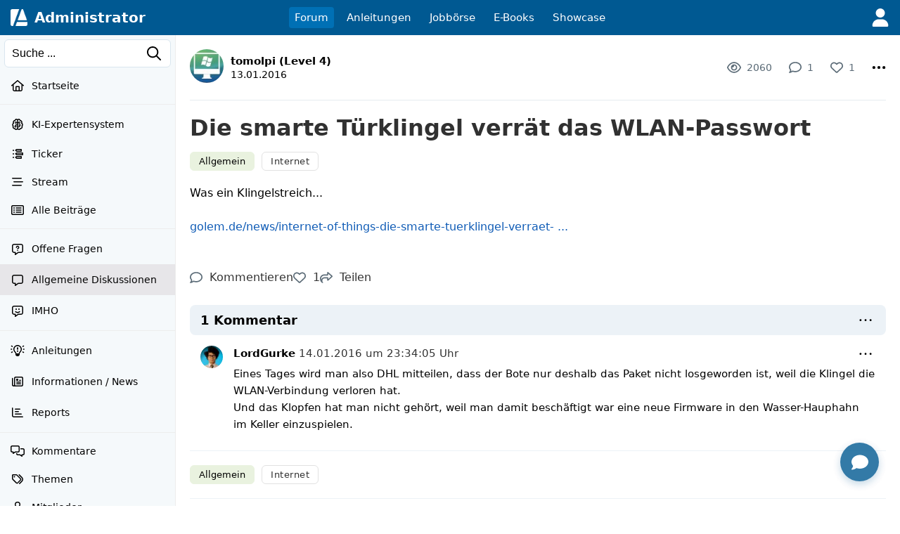

--- FILE ---
content_type: text/html; charset=utf-8
request_url: https://www.google.com/recaptcha/api2/aframe
body_size: 265
content:
<!DOCTYPE HTML><html><head><meta http-equiv="content-type" content="text/html; charset=UTF-8"></head><body><script nonce="eG00Iel2kHzob-TuVarf0g">/** Anti-fraud and anti-abuse applications only. See google.com/recaptcha */ try{var clients={'sodar':'https://pagead2.googlesyndication.com/pagead/sodar?'};window.addEventListener("message",function(a){try{if(a.source===window.parent){var b=JSON.parse(a.data);var c=clients[b['id']];if(c){var d=document.createElement('img');d.src=c+b['params']+'&rc='+(localStorage.getItem("rc::a")?sessionStorage.getItem("rc::b"):"");window.document.body.appendChild(d);sessionStorage.setItem("rc::e",parseInt(sessionStorage.getItem("rc::e")||0)+1);localStorage.setItem("rc::h",'1768915006615');}}}catch(b){}});window.parent.postMessage("_grecaptcha_ready", "*");}catch(b){}</script></body></html>

--- FILE ---
content_type: application/javascript; charset=utf-8
request_url: https://fundingchoicesmessages.google.com/f/AGSKWxXw_48SQtc6OAvG_RyTcxFVFS0m8HK5OMnAZ-cJa4nIj14SncO8meH4DfISU9XPzSWly95Is3xaPzwIMQ4X1N7qsO09exFh7gBJf5ygASdyVmD23x7BakW1iXb-bdY9TTua1qkkyg==?fccs=W251bGwsbnVsbCxudWxsLG51bGwsbnVsbCxudWxsLFsxNzY4OTE1MDA1LDk5MTAwMDAwMF0sbnVsbCxudWxsLG51bGwsW251bGwsWzcsOSw2XSxudWxsLDIsbnVsbCwiZW4iLG51bGwsbnVsbCxudWxsLG51bGwsbnVsbCwxXSwiaHR0cHM6Ly9hZG1pbmlzdHJhdG9yLmRlL2ZvcnVtL2RpZS1zbWFydGUtdHVlcmtsaW5nZWwtdmVycmFldC1kYXMtd2xhbi1wYXNzd29ydC0yOTI5NjkuaHRtbCIsbnVsbCxbWzgsIk05bGt6VWFaRHNnIl0sWzksImVuLVVTIl0sWzE5LCIyIl0sWzE3LCJbMF0iXSxbMjQsIiJdLFsyOSwiZmFsc2UiXV1d
body_size: 214
content:
if (typeof __googlefc.fcKernelManager.run === 'function') {"use strict";this.default_ContributorServingResponseClientJs=this.default_ContributorServingResponseClientJs||{};(function(_){var window=this;
try{
var np=function(a){this.A=_.t(a)};_.u(np,_.J);var op=function(a){this.A=_.t(a)};_.u(op,_.J);op.prototype.getWhitelistStatus=function(){return _.F(this,2)};var pp=function(a){this.A=_.t(a)};_.u(pp,_.J);var qp=_.Zc(pp),rp=function(a,b,c){this.B=a;this.j=_.A(b,np,1);this.l=_.A(b,_.Nk,3);this.F=_.A(b,op,4);a=this.B.location.hostname;this.D=_.Dg(this.j,2)&&_.O(this.j,2)!==""?_.O(this.j,2):a;a=new _.Og(_.Ok(this.l));this.C=new _.bh(_.q.document,this.D,a);this.console=null;this.o=new _.jp(this.B,c,a)};
rp.prototype.run=function(){if(_.O(this.j,3)){var a=this.C,b=_.O(this.j,3),c=_.dh(a),d=new _.Ug;b=_.fg(d,1,b);c=_.C(c,1,b);_.hh(a,c)}else _.eh(this.C,"FCNEC");_.lp(this.o,_.A(this.l,_.Ae,1),this.l.getDefaultConsentRevocationText(),this.l.getDefaultConsentRevocationCloseText(),this.l.getDefaultConsentRevocationAttestationText(),this.D);_.mp(this.o,_.F(this.F,1),this.F.getWhitelistStatus());var e;a=(e=this.B.googlefc)==null?void 0:e.__executeManualDeployment;a!==void 0&&typeof a==="function"&&_.Qo(this.o.G,
"manualDeploymentApi")};var sp=function(){};sp.prototype.run=function(a,b,c){var d;return _.v(function(e){d=qp(b);(new rp(a,d,c)).run();return e.return({})})};_.Rk(7,new sp);
}catch(e){_._DumpException(e)}
}).call(this,this.default_ContributorServingResponseClientJs);
// Google Inc.

//# sourceURL=/_/mss/boq-content-ads-contributor/_/js/k=boq-content-ads-contributor.ContributorServingResponseClientJs.en_US.M9lkzUaZDsg.es5.O/d=1/exm=ad_blocking_detection_executable,kernel_loader,loader_js_executable,web_iab_tcf_v2_signal_executable/ed=1/rs=AJlcJMzanTQvnnVdXXtZinnKRQ21NfsPog/m=cookie_refresh_executable
__googlefc.fcKernelManager.run('\x5b\x5b\x5b7,\x22\x5b\x5bnull,\\\x22administrator.de\\\x22,\\\x22AKsRol9c9QJShYY5xm3XYP-BE3prG0W61tUJkuNAazDnxZ6kpvAAduURFpUKHrcH-HJPe0uS_MYbYNWNf2X-C4u3Aw341fF6JEuZvq-a1WUpUTdoK4UjYe5zxMVd-Vm4P9hcxIPHYYwksYDcv9jaaOQj2NnopwC4yQ\\\\u003d\\\\u003d\\\x22\x5d,null,\x5b\x5bnull,null,null,\\\x22https:\/\/fundingchoicesmessages.google.com\/f\/AGSKWxXMOFvnz_qqCqGcNYOD2JuERlDtuZ4gwa0rM3ZDE3QA_6K39SNBKs_PpoXopPFicW-S9fPqGZi0JOdZQlyZ-vBTFPvrcMixrcgcbEgc-fo4laqsjKn_gIdY4CqPM8KRam4cvIf_-w\\\\u003d\\\\u003d\\\x22\x5d,null,null,\x5bnull,null,null,\\\x22https:\/\/fundingchoicesmessages.google.com\/el\/AGSKWxXkJvee3uGPN5rM1gcAMPm99N5EB4GTjuvPJjdrpcGg7kx1dNAN0LOc6BFbjJgFg48-3YQQrNyNnge6SoTtAm3xIp_v5s9e8Q4ezZWtGQfqLBN9GorW2zUhx1A6Nl-QVhS5Pkh_6Q\\\\u003d\\\\u003d\\\x22\x5d,null,\x5bnull,\x5b7,9,6\x5d,null,2,null,\\\x22en\\\x22,null,null,null,null,null,1\x5d,null,\\\x22Privacy and cookie settings\\\x22,\\\x22Close\\\x22,null,null,null,\\\x22Managed by Google. Complies with IAB TCF. CMP ID: 300\\\x22\x5d,\x5b3,1\x5d\x5d\x22\x5d\x5d,\x5bnull,null,null,\x22https:\/\/fundingchoicesmessages.google.com\/f\/AGSKWxVDArAE3gODsz_zxt6W1jtNUGIInQGkijwuLXPUD-EfNAvcZQx-W4EDkJv1RfJzy-e0rM6Foz5nw88iPW6ZZ7a2ZoB0ZqxtKnPsWG7OZX6bZS_1w2NJebLw1HycBhblf37gdUx6Qg\\u003d\\u003d\x22\x5d\x5d');}

--- FILE ---
content_type: application/javascript; charset=utf-8
request_url: https://fundingchoicesmessages.google.com/f/AGSKWxWdK3P1tWCRRXuz25kAfR-LsQz_4mgtkl2j_SDhZeJNgmxPN_DJbT8MU2gUt3vTb3B0utkbiF2ekeNn_-FwVEuaxMkvOgcd7-RcUz_dlkwm7QwRtnsBNDhtnLJgTivAGzXA5KU0uzbSH6pJ2mj53qodIKwUbVcKlCMR2DJNWrtn-NMppoPixjLgs__U/_/ads_patron./vendor-ads-/no_ads./new_oas./advert2.
body_size: -1290
content:
window['42f7c73a-9881-4d1f-a918-67b1a15cba28'] = true;